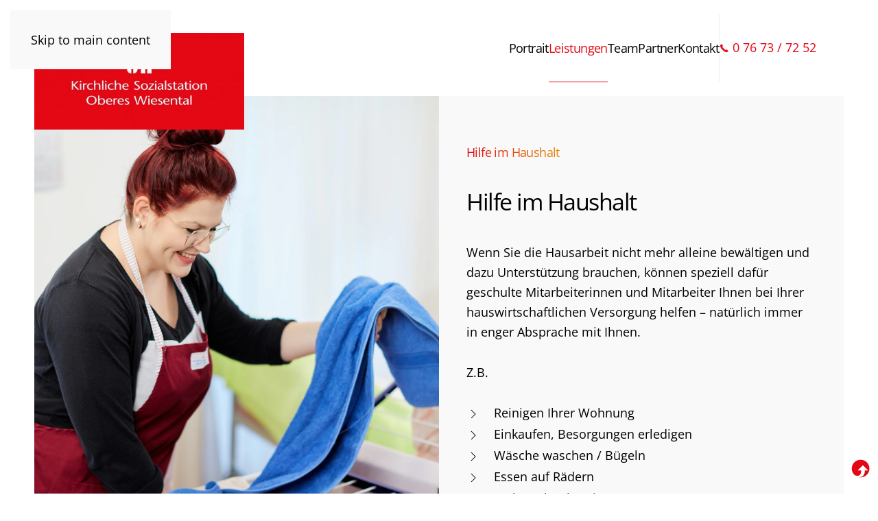

--- FILE ---
content_type: text/html; charset=UTF-8
request_url: https://www.sozialstation-oberes-wiesental.de/hilfe-im-haushalt/
body_size: 11965
content:
<!DOCTYPE html>
<html lang="de">
    <head>
        <meta charset="UTF-8">
        <meta name="viewport" content="width=device-width, initial-scale=1">
        <link rel="icon" href="/wp-content/uploads/2021/09/favicon.png" sizes="any">
                <link rel="apple-touch-icon" href="/wp-content/uploads/2021/09/favicon.png">
                <meta name='robots' content='index, follow, max-image-preview:large, max-snippet:-1, max-video-preview:-1' />

	<!-- This site is optimized with the Yoast SEO plugin v26.6 - https://yoast.com/wordpress/plugins/seo/ -->
	<title>Hilfe im Haushalt - Kirchliche Sozialstation oberes Wiesental</title>
	<meta name="description" content="Wenn Sie die Hausarbeit nicht mehr alleine bewältigen, helfen wir Ihnen! Dazu gehören z.B. Reinigen Ihrer Wohnung, Einkaufen, Kochen uvm." />
	<link rel="canonical" href="https://www.sozialstation-oberes-wiesental.de/hilfe-im-haushalt/" />
	<meta property="og:locale" content="de_DE" />
	<meta property="og:type" content="article" />
	<meta property="og:title" content="Hilfe im Haushalt - Kirchliche Sozialstation oberes Wiesental" />
	<meta property="og:description" content="Wenn Sie die Hausarbeit nicht mehr alleine bewältigen, helfen wir Ihnen! Dazu gehören z.B. Reinigen Ihrer Wohnung, Einkaufen, Kochen uvm." />
	<meta property="og:url" content="https://www.sozialstation-oberes-wiesental.de/hilfe-im-haushalt/" />
	<meta property="og:site_name" content="Kirchliche Sozialstation oberes Wiesental" />
	<meta property="article:modified_time" content="2022-02-01T09:06:37+00:00" />
	<meta property="og:image" content="https://www.sozialstation-oberes-wiesental.de/wp-content/uploads/2021/12/hauswirtschaft-10067-1.jpg" />
	<meta name="twitter:card" content="summary_large_image" />
	<meta name="twitter:label1" content="Geschätzte Lesezeit" />
	<meta name="twitter:data1" content="1 Minute" />
	<script type="application/ld+json" class="yoast-schema-graph">{"@context":"https://schema.org","@graph":[{"@type":"WebPage","@id":"https://www.sozialstation-oberes-wiesental.de/hilfe-im-haushalt/","url":"https://www.sozialstation-oberes-wiesental.de/hilfe-im-haushalt/","name":"Hilfe im Haushalt - Kirchliche Sozialstation oberes Wiesental","isPartOf":{"@id":"https://www.sozialstation-oberes-wiesental.de/#website"},"datePublished":"2021-09-28T09:46:14+00:00","dateModified":"2022-02-01T09:06:37+00:00","description":"Wenn Sie die Hausarbeit nicht mehr alleine bewältigen, helfen wir Ihnen! Dazu gehören z.B. Reinigen Ihrer Wohnung, Einkaufen, Kochen uvm.","breadcrumb":{"@id":"https://www.sozialstation-oberes-wiesental.de/hilfe-im-haushalt/#breadcrumb"},"inLanguage":"de","potentialAction":[{"@type":"ReadAction","target":["https://www.sozialstation-oberes-wiesental.de/hilfe-im-haushalt/"]}]},{"@type":"BreadcrumbList","@id":"https://www.sozialstation-oberes-wiesental.de/hilfe-im-haushalt/#breadcrumb","itemListElement":[{"@type":"ListItem","position":1,"name":"Home","item":"https://www.sozialstation-oberes-wiesental.de/"},{"@type":"ListItem","position":2,"name":"Hilfe im Haushalt"}]},{"@type":"WebSite","@id":"https://www.sozialstation-oberes-wiesental.de/#website","url":"https://www.sozialstation-oberes-wiesental.de/","name":"Kirchliche Sozialstation oberes Wiesental","description":"","potentialAction":[{"@type":"SearchAction","target":{"@type":"EntryPoint","urlTemplate":"https://www.sozialstation-oberes-wiesental.de/?s={search_term_string}"},"query-input":{"@type":"PropertyValueSpecification","valueRequired":true,"valueName":"search_term_string"}}],"inLanguage":"de"}]}</script>
	<!-- / Yoast SEO plugin. -->


<link rel="alternate" type="application/rss+xml" title="Kirchliche Sozialstation oberes Wiesental &raquo; Feed" href="https://www.sozialstation-oberes-wiesental.de/feed/" />
<link rel="alternate" type="application/rss+xml" title="Kirchliche Sozialstation oberes Wiesental &raquo; Kommentar-Feed" href="https://www.sozialstation-oberes-wiesental.de/comments/feed/" />
<link rel="alternate" title="oEmbed (JSON)" type="application/json+oembed" href="https://www.sozialstation-oberes-wiesental.de/wp-json/oembed/1.0/embed?url=https%3A%2F%2Fwww.sozialstation-oberes-wiesental.de%2Fhilfe-im-haushalt%2F" />
<link rel="alternate" title="oEmbed (XML)" type="text/xml+oembed" href="https://www.sozialstation-oberes-wiesental.de/wp-json/oembed/1.0/embed?url=https%3A%2F%2Fwww.sozialstation-oberes-wiesental.de%2Fhilfe-im-haushalt%2F&#038;format=xml" />
<style id='wp-img-auto-sizes-contain-inline-css' type='text/css'>
img:is([sizes=auto i],[sizes^="auto," i]){contain-intrinsic-size:3000px 1500px}
/*# sourceURL=wp-img-auto-sizes-contain-inline-css */
</style>
<style id='wp-emoji-styles-inline-css' type='text/css'>

	img.wp-smiley, img.emoji {
		display: inline !important;
		border: none !important;
		box-shadow: none !important;
		height: 1em !important;
		width: 1em !important;
		margin: 0 0.07em !important;
		vertical-align: -0.1em !important;
		background: none !important;
		padding: 0 !important;
	}
/*# sourceURL=wp-emoji-styles-inline-css */
</style>
<style id='wp-block-library-inline-css' type='text/css'>
:root{--wp-block-synced-color:#7a00df;--wp-block-synced-color--rgb:122,0,223;--wp-bound-block-color:var(--wp-block-synced-color);--wp-editor-canvas-background:#ddd;--wp-admin-theme-color:#007cba;--wp-admin-theme-color--rgb:0,124,186;--wp-admin-theme-color-darker-10:#006ba1;--wp-admin-theme-color-darker-10--rgb:0,107,160.5;--wp-admin-theme-color-darker-20:#005a87;--wp-admin-theme-color-darker-20--rgb:0,90,135;--wp-admin-border-width-focus:2px}@media (min-resolution:192dpi){:root{--wp-admin-border-width-focus:1.5px}}.wp-element-button{cursor:pointer}:root .has-very-light-gray-background-color{background-color:#eee}:root .has-very-dark-gray-background-color{background-color:#313131}:root .has-very-light-gray-color{color:#eee}:root .has-very-dark-gray-color{color:#313131}:root .has-vivid-green-cyan-to-vivid-cyan-blue-gradient-background{background:linear-gradient(135deg,#00d084,#0693e3)}:root .has-purple-crush-gradient-background{background:linear-gradient(135deg,#34e2e4,#4721fb 50%,#ab1dfe)}:root .has-hazy-dawn-gradient-background{background:linear-gradient(135deg,#faaca8,#dad0ec)}:root .has-subdued-olive-gradient-background{background:linear-gradient(135deg,#fafae1,#67a671)}:root .has-atomic-cream-gradient-background{background:linear-gradient(135deg,#fdd79a,#004a59)}:root .has-nightshade-gradient-background{background:linear-gradient(135deg,#330968,#31cdcf)}:root .has-midnight-gradient-background{background:linear-gradient(135deg,#020381,#2874fc)}:root{--wp--preset--font-size--normal:16px;--wp--preset--font-size--huge:42px}.has-regular-font-size{font-size:1em}.has-larger-font-size{font-size:2.625em}.has-normal-font-size{font-size:var(--wp--preset--font-size--normal)}.has-huge-font-size{font-size:var(--wp--preset--font-size--huge)}.has-text-align-center{text-align:center}.has-text-align-left{text-align:left}.has-text-align-right{text-align:right}.has-fit-text{white-space:nowrap!important}#end-resizable-editor-section{display:none}.aligncenter{clear:both}.items-justified-left{justify-content:flex-start}.items-justified-center{justify-content:center}.items-justified-right{justify-content:flex-end}.items-justified-space-between{justify-content:space-between}.screen-reader-text{border:0;clip-path:inset(50%);height:1px;margin:-1px;overflow:hidden;padding:0;position:absolute;width:1px;word-wrap:normal!important}.screen-reader-text:focus{background-color:#ddd;clip-path:none;color:#444;display:block;font-size:1em;height:auto;left:5px;line-height:normal;padding:15px 23px 14px;text-decoration:none;top:5px;width:auto;z-index:100000}html :where(.has-border-color){border-style:solid}html :where([style*=border-top-color]){border-top-style:solid}html :where([style*=border-right-color]){border-right-style:solid}html :where([style*=border-bottom-color]){border-bottom-style:solid}html :where([style*=border-left-color]){border-left-style:solid}html :where([style*=border-width]){border-style:solid}html :where([style*=border-top-width]){border-top-style:solid}html :where([style*=border-right-width]){border-right-style:solid}html :where([style*=border-bottom-width]){border-bottom-style:solid}html :where([style*=border-left-width]){border-left-style:solid}html :where(img[class*=wp-image-]){height:auto;max-width:100%}:where(figure){margin:0 0 1em}html :where(.is-position-sticky){--wp-admin--admin-bar--position-offset:var(--wp-admin--admin-bar--height,0px)}@media screen and (max-width:600px){html :where(.is-position-sticky){--wp-admin--admin-bar--position-offset:0px}}

/*# sourceURL=wp-block-library-inline-css */
</style><style id='global-styles-inline-css' type='text/css'>
:root{--wp--preset--aspect-ratio--square: 1;--wp--preset--aspect-ratio--4-3: 4/3;--wp--preset--aspect-ratio--3-4: 3/4;--wp--preset--aspect-ratio--3-2: 3/2;--wp--preset--aspect-ratio--2-3: 2/3;--wp--preset--aspect-ratio--16-9: 16/9;--wp--preset--aspect-ratio--9-16: 9/16;--wp--preset--color--black: #000000;--wp--preset--color--cyan-bluish-gray: #abb8c3;--wp--preset--color--white: #ffffff;--wp--preset--color--pale-pink: #f78da7;--wp--preset--color--vivid-red: #cf2e2e;--wp--preset--color--luminous-vivid-orange: #ff6900;--wp--preset--color--luminous-vivid-amber: #fcb900;--wp--preset--color--light-green-cyan: #7bdcb5;--wp--preset--color--vivid-green-cyan: #00d084;--wp--preset--color--pale-cyan-blue: #8ed1fc;--wp--preset--color--vivid-cyan-blue: #0693e3;--wp--preset--color--vivid-purple: #9b51e0;--wp--preset--gradient--vivid-cyan-blue-to-vivid-purple: linear-gradient(135deg,rgb(6,147,227) 0%,rgb(155,81,224) 100%);--wp--preset--gradient--light-green-cyan-to-vivid-green-cyan: linear-gradient(135deg,rgb(122,220,180) 0%,rgb(0,208,130) 100%);--wp--preset--gradient--luminous-vivid-amber-to-luminous-vivid-orange: linear-gradient(135deg,rgb(252,185,0) 0%,rgb(255,105,0) 100%);--wp--preset--gradient--luminous-vivid-orange-to-vivid-red: linear-gradient(135deg,rgb(255,105,0) 0%,rgb(207,46,46) 100%);--wp--preset--gradient--very-light-gray-to-cyan-bluish-gray: linear-gradient(135deg,rgb(238,238,238) 0%,rgb(169,184,195) 100%);--wp--preset--gradient--cool-to-warm-spectrum: linear-gradient(135deg,rgb(74,234,220) 0%,rgb(151,120,209) 20%,rgb(207,42,186) 40%,rgb(238,44,130) 60%,rgb(251,105,98) 80%,rgb(254,248,76) 100%);--wp--preset--gradient--blush-light-purple: linear-gradient(135deg,rgb(255,206,236) 0%,rgb(152,150,240) 100%);--wp--preset--gradient--blush-bordeaux: linear-gradient(135deg,rgb(254,205,165) 0%,rgb(254,45,45) 50%,rgb(107,0,62) 100%);--wp--preset--gradient--luminous-dusk: linear-gradient(135deg,rgb(255,203,112) 0%,rgb(199,81,192) 50%,rgb(65,88,208) 100%);--wp--preset--gradient--pale-ocean: linear-gradient(135deg,rgb(255,245,203) 0%,rgb(182,227,212) 50%,rgb(51,167,181) 100%);--wp--preset--gradient--electric-grass: linear-gradient(135deg,rgb(202,248,128) 0%,rgb(113,206,126) 100%);--wp--preset--gradient--midnight: linear-gradient(135deg,rgb(2,3,129) 0%,rgb(40,116,252) 100%);--wp--preset--font-size--small: 13px;--wp--preset--font-size--medium: 20px;--wp--preset--font-size--large: 36px;--wp--preset--font-size--x-large: 42px;--wp--preset--spacing--20: 0.44rem;--wp--preset--spacing--30: 0.67rem;--wp--preset--spacing--40: 1rem;--wp--preset--spacing--50: 1.5rem;--wp--preset--spacing--60: 2.25rem;--wp--preset--spacing--70: 3.38rem;--wp--preset--spacing--80: 5.06rem;--wp--preset--shadow--natural: 6px 6px 9px rgba(0, 0, 0, 0.2);--wp--preset--shadow--deep: 12px 12px 50px rgba(0, 0, 0, 0.4);--wp--preset--shadow--sharp: 6px 6px 0px rgba(0, 0, 0, 0.2);--wp--preset--shadow--outlined: 6px 6px 0px -3px rgb(255, 255, 255), 6px 6px rgb(0, 0, 0);--wp--preset--shadow--crisp: 6px 6px 0px rgb(0, 0, 0);}:where(.is-layout-flex){gap: 0.5em;}:where(.is-layout-grid){gap: 0.5em;}body .is-layout-flex{display: flex;}.is-layout-flex{flex-wrap: wrap;align-items: center;}.is-layout-flex > :is(*, div){margin: 0;}body .is-layout-grid{display: grid;}.is-layout-grid > :is(*, div){margin: 0;}:where(.wp-block-columns.is-layout-flex){gap: 2em;}:where(.wp-block-columns.is-layout-grid){gap: 2em;}:where(.wp-block-post-template.is-layout-flex){gap: 1.25em;}:where(.wp-block-post-template.is-layout-grid){gap: 1.25em;}.has-black-color{color: var(--wp--preset--color--black) !important;}.has-cyan-bluish-gray-color{color: var(--wp--preset--color--cyan-bluish-gray) !important;}.has-white-color{color: var(--wp--preset--color--white) !important;}.has-pale-pink-color{color: var(--wp--preset--color--pale-pink) !important;}.has-vivid-red-color{color: var(--wp--preset--color--vivid-red) !important;}.has-luminous-vivid-orange-color{color: var(--wp--preset--color--luminous-vivid-orange) !important;}.has-luminous-vivid-amber-color{color: var(--wp--preset--color--luminous-vivid-amber) !important;}.has-light-green-cyan-color{color: var(--wp--preset--color--light-green-cyan) !important;}.has-vivid-green-cyan-color{color: var(--wp--preset--color--vivid-green-cyan) !important;}.has-pale-cyan-blue-color{color: var(--wp--preset--color--pale-cyan-blue) !important;}.has-vivid-cyan-blue-color{color: var(--wp--preset--color--vivid-cyan-blue) !important;}.has-vivid-purple-color{color: var(--wp--preset--color--vivid-purple) !important;}.has-black-background-color{background-color: var(--wp--preset--color--black) !important;}.has-cyan-bluish-gray-background-color{background-color: var(--wp--preset--color--cyan-bluish-gray) !important;}.has-white-background-color{background-color: var(--wp--preset--color--white) !important;}.has-pale-pink-background-color{background-color: var(--wp--preset--color--pale-pink) !important;}.has-vivid-red-background-color{background-color: var(--wp--preset--color--vivid-red) !important;}.has-luminous-vivid-orange-background-color{background-color: var(--wp--preset--color--luminous-vivid-orange) !important;}.has-luminous-vivid-amber-background-color{background-color: var(--wp--preset--color--luminous-vivid-amber) !important;}.has-light-green-cyan-background-color{background-color: var(--wp--preset--color--light-green-cyan) !important;}.has-vivid-green-cyan-background-color{background-color: var(--wp--preset--color--vivid-green-cyan) !important;}.has-pale-cyan-blue-background-color{background-color: var(--wp--preset--color--pale-cyan-blue) !important;}.has-vivid-cyan-blue-background-color{background-color: var(--wp--preset--color--vivid-cyan-blue) !important;}.has-vivid-purple-background-color{background-color: var(--wp--preset--color--vivid-purple) !important;}.has-black-border-color{border-color: var(--wp--preset--color--black) !important;}.has-cyan-bluish-gray-border-color{border-color: var(--wp--preset--color--cyan-bluish-gray) !important;}.has-white-border-color{border-color: var(--wp--preset--color--white) !important;}.has-pale-pink-border-color{border-color: var(--wp--preset--color--pale-pink) !important;}.has-vivid-red-border-color{border-color: var(--wp--preset--color--vivid-red) !important;}.has-luminous-vivid-orange-border-color{border-color: var(--wp--preset--color--luminous-vivid-orange) !important;}.has-luminous-vivid-amber-border-color{border-color: var(--wp--preset--color--luminous-vivid-amber) !important;}.has-light-green-cyan-border-color{border-color: var(--wp--preset--color--light-green-cyan) !important;}.has-vivid-green-cyan-border-color{border-color: var(--wp--preset--color--vivid-green-cyan) !important;}.has-pale-cyan-blue-border-color{border-color: var(--wp--preset--color--pale-cyan-blue) !important;}.has-vivid-cyan-blue-border-color{border-color: var(--wp--preset--color--vivid-cyan-blue) !important;}.has-vivid-purple-border-color{border-color: var(--wp--preset--color--vivid-purple) !important;}.has-vivid-cyan-blue-to-vivid-purple-gradient-background{background: var(--wp--preset--gradient--vivid-cyan-blue-to-vivid-purple) !important;}.has-light-green-cyan-to-vivid-green-cyan-gradient-background{background: var(--wp--preset--gradient--light-green-cyan-to-vivid-green-cyan) !important;}.has-luminous-vivid-amber-to-luminous-vivid-orange-gradient-background{background: var(--wp--preset--gradient--luminous-vivid-amber-to-luminous-vivid-orange) !important;}.has-luminous-vivid-orange-to-vivid-red-gradient-background{background: var(--wp--preset--gradient--luminous-vivid-orange-to-vivid-red) !important;}.has-very-light-gray-to-cyan-bluish-gray-gradient-background{background: var(--wp--preset--gradient--very-light-gray-to-cyan-bluish-gray) !important;}.has-cool-to-warm-spectrum-gradient-background{background: var(--wp--preset--gradient--cool-to-warm-spectrum) !important;}.has-blush-light-purple-gradient-background{background: var(--wp--preset--gradient--blush-light-purple) !important;}.has-blush-bordeaux-gradient-background{background: var(--wp--preset--gradient--blush-bordeaux) !important;}.has-luminous-dusk-gradient-background{background: var(--wp--preset--gradient--luminous-dusk) !important;}.has-pale-ocean-gradient-background{background: var(--wp--preset--gradient--pale-ocean) !important;}.has-electric-grass-gradient-background{background: var(--wp--preset--gradient--electric-grass) !important;}.has-midnight-gradient-background{background: var(--wp--preset--gradient--midnight) !important;}.has-small-font-size{font-size: var(--wp--preset--font-size--small) !important;}.has-medium-font-size{font-size: var(--wp--preset--font-size--medium) !important;}.has-large-font-size{font-size: var(--wp--preset--font-size--large) !important;}.has-x-large-font-size{font-size: var(--wp--preset--font-size--x-large) !important;}
/*# sourceURL=global-styles-inline-css */
</style>

<style id='classic-theme-styles-inline-css' type='text/css'>
/*! This file is auto-generated */
.wp-block-button__link{color:#fff;background-color:#32373c;border-radius:9999px;box-shadow:none;text-decoration:none;padding:calc(.667em + 2px) calc(1.333em + 2px);font-size:1.125em}.wp-block-file__button{background:#32373c;color:#fff;text-decoration:none}
/*# sourceURL=/wp-includes/css/classic-themes.min.css */
</style>
<link rel='stylesheet' id='swpm.common-css' href='https://www.sozialstation-oberes-wiesental.de/wp-content/plugins/simple-membership/css/swpm.common.css?ver=4.6.9' type='text/css' media='all' />
<link href="https://www.sozialstation-oberes-wiesental.de/wp-content/themes/yootheme-child/css/theme.1.css?ver=1733136830" rel="stylesheet">
<link href="https://www.sozialstation-oberes-wiesental.de/wp-content/themes/yootheme-child/css/custom.css?ver=4.4.16" rel="stylesheet">
<script type="text/javascript" src="https://www.sozialstation-oberes-wiesental.de/wp-includes/js/jquery/jquery.min.js?ver=3.7.1" id="jquery-core-js"></script>
<script type="text/javascript" src="https://www.sozialstation-oberes-wiesental.de/wp-includes/js/jquery/jquery-migrate.min.js?ver=3.4.1" id="jquery-migrate-js"></script>
<link rel="https://api.w.org/" href="https://www.sozialstation-oberes-wiesental.de/wp-json/" /><link rel="alternate" title="JSON" type="application/json" href="https://www.sozialstation-oberes-wiesental.de/wp-json/wp/v2/pages/1520" /><link rel="EditURI" type="application/rsd+xml" title="RSD" href="https://www.sozialstation-oberes-wiesental.de/xmlrpc.php?rsd" />
<meta name="generator" content="WordPress 6.9" />
<link rel='shortlink' href='https://www.sozialstation-oberes-wiesental.de/?p=1520' />
        <script type="text/javascript">
            jQuery(document).ready(function($) {
                $('#respond').html('<div class="swpm-login-to-comment-msg">Bitte melden Sie sich an, um einen Kommentar zu hinterlassen.</div>');
            });
        </script>
        <script src="https://www.sozialstation-oberes-wiesental.de/wp-content/themes/yootheme/vendor/assets/uikit/dist/js/uikit.min.js?ver=4.4.16"></script>
<script src="https://www.sozialstation-oberes-wiesental.de/wp-content/themes/yootheme/vendor/assets/uikit/dist/js/uikit-icons-yard.min.js?ver=4.4.16"></script>
<script src="https://www.sozialstation-oberes-wiesental.de/wp-content/themes/yootheme/js/theme.js?ver=4.4.16"></script>
<script>window.yootheme ||= {}; var $theme = yootheme.theme = {"i18n":{"close":{"label":"Close"},"totop":{"label":"Back to top"},"marker":{"label":"Open"},"navbarToggleIcon":{"label":"Open menu"},"paginationPrevious":{"label":"Previous page"},"paginationNext":{"label":"Next page"},"searchIcon":{"toggle":"Open Search","submit":"Submit Search"},"slider":{"next":"Next slide","previous":"Previous slide","slideX":"Slide %s","slideLabel":"%s of %s"},"slideshow":{"next":"Next slide","previous":"Previous slide","slideX":"Slide %s","slideLabel":"%s of %s"},"lightboxPanel":{"next":"Next slide","previous":"Previous slide","slideLabel":"%s of %s","close":"Close"}}};</script>
<script>UIkit.icon.add('mehr','<svg version="1.1" id="Ebene_1" xmlns="http://www.w3.org/2000/svg" xmlns:xlink="http://www.w3.org/1999/xlink" x="0px" y="0px"viewBox="0 0 512 512" style="enable-background:new 0 0 512 512;" xml:space="preserve"> <style type="text/css"> .st0{fill:#FFFFFF;} .st1{fill:#E30613;} </style> <circle class="st0" cx="249.6" cy="251" r="164.7"/> <g id="icomoon-ignore"> </g> <path class="st1" d="M249.6,86.3c-49.2,0-93.3,21.6-123.5,55.7c-23.5,52.5-20,122,86.8,119.5v-65.4l99,99l-99,99v-64 C109,332.8,74.7,262.3,95,194c-6.6,17.8-10.1,37-10.1,57c0,91,73.7,164.7,164.7,164.7S414.3,342,414.3,251S340.5,86.3,249.6,86.3z"/> </svg>');

jQuery.fn.isOnScreen=function(o){if(typeof o==='undefined') o=0;var vp={};vp.top=jQuery(window).scrollTop()-o;vp.bottom=vp.top+jQuery(window).height()-o;var b={};b.top=this.offset().top;b.bottom=b.top+this.outerHeight();return ((b.top<=vp.bottom)&&(b.bottom>=vp.top));};</script>    </head>
    <body class="wp-singular page-template-default page page-id-1520 wp-theme-yootheme wp-child-theme-yootheme-child ">

        
        <div class="uk-hidden-visually uk-notification uk-notification-top-left uk-width-auto">
            <div class="uk-notification-message">
                <a href="#tm-main">Skip to main content</a>
            </div>
        </div>

        
        
        <div class="tm-page">

                        


<header class="tm-header-mobile uk-hidden@l">


    
        <div class="uk-navbar-container">

            <div class="uk-container uk-container-expand uk-padding-remove-left">
                <nav class="uk-navbar" uk-navbar="{&quot;align&quot;:&quot;left&quot;,&quot;container&quot;:&quot;.tm-header-mobile&quot;,&quot;boundary&quot;:&quot;.tm-header-mobile .uk-navbar-container&quot;}">

                                        <div class="uk-navbar-left">

                                                    <a href="https://www.sozialstation-oberes-wiesental.de/" aria-label="Zurück zur Startseite" class="uk-logo uk-navbar-item uk-padding-remove-left">
    <picture>
<source type="image/webp" srcset="/wp-content/themes/yootheme/cache/68/logo-6830dc95.webp 246w, /wp-content/themes/yootheme/cache/22/logo-228fd5f4.webp 492w" sizes="(min-width: 246px) 246px">
<img alt="Kirchliche Sozialstation oberes Wiesental" loading="eager" src="/wp-content/themes/yootheme/cache/c9/logo-c938b173.png" width="246" height="114">
</picture></a>                        
                        
                    </div>
                    
                    
                                        <div class="uk-navbar-right">

                                                                            
                        <a uk-toggle href="#tm-dialog-mobile" class="uk-navbar-toggle">

                <span class="uk-margin-small-right uk-text-middle">Menü</span>
        
        <div uk-navbar-toggle-icon></div>

        
    </a>
                    </div>
                    
                </nav>
            </div>

        </div>

    



        <div id="tm-dialog-mobile" uk-offcanvas="container: true; overlay: true" mode="push" flip>
        <div class="uk-offcanvas-bar uk-flex uk-flex-column">

                        <button class="uk-offcanvas-close uk-close-large" type="button" uk-close uk-toggle="cls: uk-close-large; mode: media; media: @s"></button>
            
                        <div class="uk-margin-auto-bottom">
                
<div class="uk-panel widget widget_nav_menu" id="nav_menu-2">

    
    
<ul class="uk-nav uk-nav-default">
    
	<li class="menu-item menu-item-type-post_type menu-item-object-page"><a href="https://www.sozialstation-oberes-wiesental.de/portrait/">Portrait</a></li>
	<li class="menu-item menu-item-type-post_type menu-item-object-page current-menu-ancestor current-menu-parent current_page_parent current_page_ancestor menu-item-has-children uk-active uk-parent"><a href="https://www.sozialstation-oberes-wiesental.de/leistungen/">Leistungen</a>
	<ul class="uk-nav-sub">

		<li class="menu-item menu-item-type-post_type menu-item-object-page"><a href="https://www.sozialstation-oberes-wiesental.de/pflege-zu-hause/">Pflege zu Hause</a></li>
		<li class="menu-item menu-item-type-post_type menu-item-object-page current-menu-item page_item page-item-1520 current_page_item uk-active"><a href="https://www.sozialstation-oberes-wiesental.de/hilfe-im-haushalt/">Hilfe im Haushalt</a></li>
		<li class="menu-item menu-item-type-post_type menu-item-object-page"><a href="https://www.sozialstation-oberes-wiesental.de/essen-auf-raedern/">Essen auf Rädern</a></li>
		<li class="menu-item menu-item-type-post_type menu-item-object-page"><a href="https://www.sozialstation-oberes-wiesental.de/tagespflege/">Tagespflege</a></li>
		<li class="menu-item menu-item-type-post_type menu-item-object-page"><a href="https://www.sozialstation-oberes-wiesental.de/familienhilfe/">Familienhilfe</a></li></ul></li>
	<li class="menu-item menu-item-type-post_type menu-item-object-page"><a href="https://www.sozialstation-oberes-wiesental.de/mitarbeiter/">Team</a></li>
	<li class="menu-item menu-item-type-post_type menu-item-object-page"><a href="https://www.sozialstation-oberes-wiesental.de/partner/">Partner</a></li>
	<li class="menu-item menu-item-type-post_type menu-item-object-page"><a href="https://www.sozialstation-oberes-wiesental.de/kontakt/">Kontakt</a></li></ul>

</div>
            </div>
            
            
        </div>
    </div>
    
    
    

</header>




<header class="tm-header uk-visible@l">



    
        <div class="uk-navbar-container">

            <div class="uk-container uk-container-expand uk-padding-remove-left">
                <nav class="uk-navbar" uk-navbar="{&quot;align&quot;:&quot;left&quot;,&quot;container&quot;:&quot;.tm-header&quot;,&quot;boundary&quot;:&quot;.tm-header .uk-navbar-container&quot;}">

                                        <div class="uk-navbar-left">

                                                    <a href="https://www.sozialstation-oberes-wiesental.de/" aria-label="Zurück zur Startseite" class="uk-logo uk-navbar-item">
    <picture>
<source type="image/webp" srcset="/wp-content/themes/yootheme/cache/af/kirchliche-sozialstation-logo-1-afc4b5f0.webp 306w, /wp-content/themes/yootheme/cache/1d/kirchliche-sozialstation-logo-1-1d0c7c6a.webp 612w" sizes="(min-width: 306px) 306px">
<img alt="Kirchliche Sozialstation oberes Wiesental" loading="eager" src="/wp-content/themes/yootheme/cache/c1/kirchliche-sozialstation-logo-1-c175ed2d.png" width="306" height="141">
</picture></a>                        
                        
                        
                    </div>
                    
                    
                                        <div class="uk-navbar-right">

                                                    
<ul class="uk-navbar-nav">
    
	<li class="menu-item menu-item-type-post_type menu-item-object-page"><a href="https://www.sozialstation-oberes-wiesental.de/portrait/">Portrait</a></li>
	<li class="menu-item menu-item-type-post_type menu-item-object-page current-menu-ancestor current-menu-parent current_page_parent current_page_ancestor menu-item-has-children uk-active uk-parent"><a href="https://www.sozialstation-oberes-wiesental.de/leistungen/">Leistungen</a>
	<div class="uk-drop uk-navbar-dropdown"><div><ul class="uk-nav uk-navbar-dropdown-nav">

		<li class="menu-item menu-item-type-post_type menu-item-object-page"><a href="https://www.sozialstation-oberes-wiesental.de/pflege-zu-hause/">Pflege zu Hause</a></li>
		<li class="menu-item menu-item-type-post_type menu-item-object-page current-menu-item page_item page-item-1520 current_page_item uk-active"><a href="https://www.sozialstation-oberes-wiesental.de/hilfe-im-haushalt/">Hilfe im Haushalt</a></li>
		<li class="menu-item menu-item-type-post_type menu-item-object-page"><a href="https://www.sozialstation-oberes-wiesental.de/essen-auf-raedern/">Essen auf Rädern</a></li>
		<li class="menu-item menu-item-type-post_type menu-item-object-page"><a href="https://www.sozialstation-oberes-wiesental.de/tagespflege/">Tagespflege</a></li>
		<li class="menu-item menu-item-type-post_type menu-item-object-page"><a href="https://www.sozialstation-oberes-wiesental.de/familienhilfe/">Familienhilfe</a></li></ul></div></div></li>
	<li class="menu-item menu-item-type-post_type menu-item-object-page"><a href="https://www.sozialstation-oberes-wiesental.de/mitarbeiter/">Team</a></li>
	<li class="menu-item menu-item-type-post_type menu-item-object-page"><a href="https://www.sozialstation-oberes-wiesental.de/partner/">Partner</a></li>
	<li class="menu-item menu-item-type-post_type menu-item-object-page"><a href="https://www.sozialstation-oberes-wiesental.de/kontakt/">Kontakt</a></li></ul>
                        
                                                    
<div class="uk-navbar-item widget widget_text" id="text-2">

    
    			<div class="uk-panel textwidget"><a class="uk-link headPhone" href="tel:+4976737252"><img src="/wp-content/uploads/yootheme/header-receiver.svg" width="14" height="28" alt="header-receiver" uk-svg> 0 76 73 / 72 52</a></div>
		
</div>
                        
                    </div>
                    
                </nav>
            </div>

        </div>

    







</header>

            
            
            <main id="tm-main" >

                <!-- Builder #page --><style class="uk-margin-remove-adjacent">#page\#0{min-height: 500px;}#page\#1{margin-top: 4%;}#page\#2{min-height: 500px;}</style>
<div class="uk-section-secondary uk-section uk-padding-remove-vertical" uk-scrollspy="target: [uk-scrollspy-class]; cls: uk-animation-slide-left-small; delay: 200;">
    
        
        
        
            
                
                    <div class="uk-grid tm-grid-expand uk-grid-collapse" uk-grid>
<div class="uk-grid-item-match uk-width-1-2@m" id="page#0">
        <div class="uk-flex">    
                <div data-src="/wp-content/uploads/2021/12/hauswirtschaft-9980.jpg" data-sources="[{&quot;type&quot;:&quot;image\/webp&quot;,&quot;srcset&quot;:&quot;\/wp-content\/themes\/yootheme\/cache\/d3\/hauswirtschaft-9980-d32280a8.webp 2560w&quot;,&quot;sizes&quot;:&quot;(max-aspect-ratio: 2560\/1707) 150vh&quot;}]" uk-img class="uk-background-norepeat uk-background-cover uk-background-center-center uk-tile uk-width-1-1 uk-padding-remove">        
            
            
            
                
                    
                
            
                </div>        
        </div>    
</div>
<div class="uk-grid-item-match uk-width-1-2@m">
        <div class="uk-tile-muted uk-tile">    
        
            
            
            
                
                    
<div class="uk-h6 uk-width-xlarge@l uk-margin-auto" uk-scrollspy-class>        <span class="uk-text-background">Hilfe im Haushalt</span>
    </div>
<h1 class="uk-h1 uk-margin-medium uk-width-xlarge@l uk-margin-auto" uk-scrollspy-class>        Hilfe im Haushalt    </h1><div class="uk-panel uk-width-xlarge@l uk-margin-auto" uk-scrollspy-class><p>Wenn Sie die Hausarbeit nicht mehr alleine bewältigen und dazu Unterstützung brauchen, können speziell dafür geschulte Mitarbeiterinnen und Mitarbeiter Ihnen bei Ihrer hauswirtschaftlichen Versorgung helfen – natürlich immer in enger Absprache mit Ihnen.</p>
<p>Z.B.</p></div>
<ul class="uk-list uk-width-xlarge@l uk-margin-auto" uk-scrollspy-class>
    
    
                <li class="el-item">            
    
        <div class="uk-grid-small uk-child-width-expand uk-flex-nowrap uk-flex-middle" uk-grid>            <div class="uk-width-auto"><span class="el-image" uk-icon="icon: chevron-right;"></span></div>            <div>
                <div class="el-content uk-panel">Reinigen Ihrer Wohnung</div>            </div>
        </div>
    
        </li>                <li class="el-item">            
    
        <div class="uk-grid-small uk-child-width-expand uk-flex-nowrap uk-flex-middle" uk-grid>            <div class="uk-width-auto"><span class="el-image" uk-icon="icon: chevron-right;"></span></div>            <div>
                <div class="el-content uk-panel">Einkaufen, Besorgungen erledigen</div>            </div>
        </div>
    
        </li>                <li class="el-item">            
    
        <div class="uk-grid-small uk-child-width-expand uk-flex-nowrap uk-flex-middle" uk-grid>            <div class="uk-width-auto"><span class="el-image" uk-icon="icon: chevron-right;"></span></div>            <div>
                <div class="el-content uk-panel">Wäsche waschen / Bügeln</div>            </div>
        </div>
    
        </li>                <li class="el-item">            
    
        <div class="uk-grid-small uk-child-width-expand uk-flex-nowrap uk-flex-middle" uk-grid>            <div class="uk-width-auto"><span class="el-image" uk-icon="icon: chevron-right;"></span></div>            <div>
                <div class="el-content uk-panel">Essen auf Rädern</div>            </div>
        </div>
    
        </li>                <li class="el-item">            
    
        <div class="uk-grid-small uk-child-width-expand uk-flex-nowrap uk-flex-middle" uk-grid>            <div class="uk-width-auto"><span class="el-image" uk-icon="icon: chevron-right;"></span></div>            <div>
                <div class="el-content uk-panel">Frühstück zubereiten</div>            </div>
        </div>
    
        </li>        
    
    
</ul>
                
            
        
        </div>    
</div></div>
                
            
        
    
</div>
<div class="uk-section-default uk-section" uk-scrollspy="target: [uk-scrollspy-class]; cls: uk-animation-slide-left-medium; delay: false;">
    
        
        
        
            
                                <div class="uk-container uk-container-xlarge">                
                    <div class="uk-grid tm-grid-expand uk-grid-large uk-margin-large" uk-grid>
<div class="uk-grid-item-match uk-flex-middle uk-width-3-5@m uk-flex-first@m">
    
        
            
            
                        <div class="uk-panel uk-width-1-1">            
                
                    
<h2 class="uk-h2 uk-margin-large uk-margin-remove-top uk-width-xlarge" uk-scrollspy-class>        Unsere Haushaltsarbeiten    </h2>
<ul class="uk-list" uk-scrollspy-class>
    
    
                <li class="el-item">            
    
        <div class="uk-grid-small uk-child-width-expand uk-flex-nowrap" uk-grid>            <div class="uk-width-auto"><span class="el-image" uk-icon="icon: chevron-right;"></span></div>            <div>
                <div class="el-content uk-panel">Staubsaugen, kehren, wischen</div>            </div>
        </div>
    
        </li>                <li class="el-item">            
    
        <div class="uk-grid-small uk-child-width-expand uk-flex-nowrap" uk-grid>            <div class="uk-width-auto"><span class="el-image" uk-icon="icon: chevron-right;"></span></div>            <div>
                <div class="el-content uk-panel">Saubere Küche, gereinigtes Bad und Toilette</div>            </div>
        </div>
    
        </li>                <li class="el-item">            
    
        <div class="uk-grid-small uk-child-width-expand uk-flex-nowrap" uk-grid>            <div class="uk-width-auto"><span class="el-image" uk-icon="icon: chevron-right;"></span></div>            <div>
                <div class="el-content uk-panel">Fenster putzen</div>            </div>
        </div>
    
        </li>                <li class="el-item">            
    
        <div class="uk-grid-small uk-child-width-expand uk-flex-nowrap" uk-grid>            <div class="uk-width-auto"><span class="el-image" uk-icon="icon: chevron-right;"></span></div>            <div>
                <div class="el-content uk-panel">Gardinen abnehmen, waschen, aufhängen</div>            </div>
        </div>
    
        </li>                <li class="el-item">            
    
        <div class="uk-grid-small uk-child-width-expand uk-flex-nowrap" uk-grid>            <div class="uk-width-auto"><span class="el-image" uk-icon="icon: chevron-right;"></span></div>            <div>
                <div class="el-content uk-panel">Wäschepflege</div>            </div>
        </div>
    
        </li>                <li class="el-item">            
    
        <div class="uk-grid-small uk-child-width-expand uk-flex-nowrap" uk-grid>            <div class="uk-width-auto"><span class="el-image" uk-icon="icon: chevron-right;"></span></div>            <div>
                <div class="el-content uk-panel"><p>Reinigen und abtauen des Kühlschranks oder der Gefriertruhe</p></div>            </div>
        </div>
    
        </li>                <li class="el-item">            
    
        <div class="uk-grid-small uk-child-width-expand uk-flex-nowrap" uk-grid>            <div class="uk-width-auto"><span class="el-image" uk-icon="icon: chevron-right;"></span></div>            <div>
                <div class="el-content uk-panel">Trennung und Entsorgung Abfall</div>            </div>
        </div>
    
        </li>                <li class="el-item">            
    
        <div class="uk-grid-small uk-child-width-expand uk-flex-nowrap" uk-grid>            <div class="uk-width-auto"><span class="el-image" uk-icon="icon: chevron-right;"></span></div>            <div>
                <div class="el-content uk-panel">Kehrwoche mit Treppenreinigung</div>            </div>
        </div>
    
        </li>                <li class="el-item">            
    
        <div class="uk-grid-small uk-child-width-expand uk-flex-nowrap" uk-grid>            <div class="uk-width-auto"><span class="el-image" uk-icon="icon: chevron-right;"></span></div>            <div>
                <div class="el-content uk-panel"><p>Bett aus- und frisch beziehen</p></div>            </div>
        </div>
    
        </li>        
    
    
</ul>
                
                        </div>            
        
    
</div>
<div class="uk-width-2-5@m uk-flex-first">
    
        
            
            
            
                
                    
<div class="uk-margin" uk-scrollspy-class>
        <picture>
<source type="image/webp" srcset="/wp-content/themes/yootheme/cache/cc/hauswirtschaft-10067-1-ccff395b.webp 768w, /wp-content/themes/yootheme/cache/98/hauswirtschaft-10067-1-98a57cba.webp 1024w, /wp-content/themes/yootheme/cache/1d/hauswirtschaft-10067-1-1d2b0534.webp 1200w, /wp-content/themes/yootheme/cache/01/hauswirtschaft-10067-1-017f8dc8.webp 1333w" sizes="(min-width: 1200px) 1200px">
<img decoding="async" src="/wp-content/themes/yootheme/cache/22/hauswirtschaft-10067-1-22a439bd.jpeg" width="1200" height="1570" class="el-image" alt loading="lazy">
</picture>    
    
</div>
                
            
        
    
</div></div><div class="uk-grid tm-grid-expand uk-child-width-1-1 uk-grid-margin">
<div class="uk-width-1-1">
    
        
            
            
            
                
                    <hr uk-scrollspy-class>
                
            
        
    
</div></div>
                                </div>                
            
        
    
</div>
<div class="uk-section-default uk-section uk-padding-remove-top" uk-scrollspy="target: [uk-scrollspy-class]; cls: uk-animation-slide-right-medium; delay: false;">
    
        
        
        
            
                                <div class="uk-container">                
                    <div class="uk-grid tm-grid-expand uk-grid-margin" uk-grid>
<div class="uk-width-2-3@m">
    
        
            
            
            
                
                    
<h2 class="uk-h3 uk-text-primary" id="page#1" uk-scrollspy-class>        Gerne sind wir auch in Ihrem Auftrag unterwegs:    </h2><div class="uk-panel uk-margin-large" uk-scrollspy-class><p>Ob zur Apotheke oder in den Supermarkt: Wir sind für Sie mit ihren Besorgungswünschen unterwegs.</p></div>
                
            
        
    
</div>
<div class="uk-width-1-3@m">
    
        
            
            
            
                
                    
                
            
        
    
</div></div><div class="uk-grid tm-grid-expand uk-child-width-1-1 uk-grid-margin">
<div class="uk-width-1-1">
    
        
            
            
            
                
                    <hr uk-scrollspy-class>
                
            
        
    
</div></div>
                                </div>                
            
        
    
</div>
<div class="uk-section-secondary uk-section uk-padding-remove-vertical" uk-scrollspy="target: [uk-scrollspy-class]; cls: uk-animation-slide-left-small; delay: 200;">
    
        
        
        
            
                
                    <div class="uk-grid tm-grid-expand uk-grid-collapse" uk-grid>
<div class="uk-grid-item-match uk-width-3-5@m" id="page#2">
        <div class="uk-flex">    
                <div data-src="/wp-content/uploads/2021/12/hnr.jpg" data-sources="[{&quot;type&quot;:&quot;image\/webp&quot;,&quot;srcset&quot;:&quot;\/wp-content\/themes\/yootheme\/cache\/a2\/hnr-a211f8cd.webp 1297w&quot;,&quot;sizes&quot;:&quot;(max-aspect-ratio: 1297\/645) 201vh&quot;}]" uk-img class="uk-background-norepeat uk-background-cover uk-background-center-right uk-tile uk-width-1-1 uk-padding-remove">        
            
            
            
                
                    
                
            
                </div>        
        </div>    
</div>
<div class="uk-grid-item-match uk-width-2-5@m">
        <div class="uk-tile-muted uk-tile">    
        
            
            
            
                
                    
<h6 class="uk-h6 uk-width-xlarge@l uk-margin-auto" uk-scrollspy-class>        <span class="uk-text-background">Hausnotruf</span>
    </h6>
<h2 class="uk-h1 uk-margin-medium uk-width-xlarge@l uk-margin-auto" uk-scrollspy-class>        <p>Der Hausnotruf bietet Sicherheit – ein gutes Gefühl – auch für die Angehörigen.</p>    </h2><div class="uk-panel uk-width-xlarge@l uk-margin-auto" uk-scrollspy-class><p>Durch ein Notrufgerät wird im Notfall schnell und zuverlässig Hilfe vermittelt, Sie haben direkten Sprechkontakt mit der Hausnotrufzentrale und können rund um die Uhr – 24 Stunden – per Funksender Kontakt aufnehmen. Beruhigt und sicher zu Hause leben.</p>
<p>Ein Sicherheitspaket, das überzeugt.</p></div>
                
            
        
        </div>    
</div></div>
                
            
        
    
</div>
<div class="uk-section-default uk-section" uk-scrollspy="target: [uk-scrollspy-class]; cls: uk-animation-slide-left-medium; delay: false;">
    
        
        
        
            
                                <div class="uk-container uk-container-xlarge">                
                    <div class="uk-grid tm-grid-expand uk-grid-large uk-margin-large" uk-grid>
<div class="uk-grid-item-match uk-flex-middle uk-width-3-5@m uk-flex-first@m">
    
        
            
            
                        <div class="uk-panel uk-width-1-1">            
                
                    
<h2 uk-scrollspy-class>        Ihre Vorteile    </h2>
<ul class="uk-list" uk-scrollspy-class>
    
    
                <li class="el-item">            
    
        <div class="uk-grid-small uk-child-width-expand uk-flex-nowrap" uk-grid>            <div class="uk-width-auto"><span class="el-image" uk-icon="icon: chevron-right;"></span></div>            <div>
                <div class="el-content uk-panel"><p>Beruhigt und sicher zu Hause leben</p></div>            </div>
        </div>
    
        </li>                <li class="el-item">            
    
        <div class="uk-grid-small uk-child-width-expand uk-flex-nowrap" uk-grid>            <div class="uk-width-auto"><span class="el-image" uk-icon="icon: chevron-right;"></span></div>            <div>
                <div class="el-content uk-panel">Persönliche und individuelle Beratung direkt bei Ihnen zu Hause</div>            </div>
        </div>
    
        </li>                <li class="el-item">            
    
        <div class="uk-grid-small uk-child-width-expand uk-flex-nowrap" uk-grid>            <div class="uk-width-auto"><span class="el-image" uk-icon="icon: chevron-right;"></span></div>            <div>
                <div class="el-content uk-panel">Schnelle Installation des Hausnotrufs durch unsere Fachleute</div>            </div>
        </div>
    
        </li>                <li class="el-item">            
    
        <div class="uk-grid-small uk-child-width-expand uk-flex-nowrap" uk-grid>            <div class="uk-width-auto"><span class="el-image" uk-icon="icon: chevron-right;"></span></div>            <div>
                <div class="el-content uk-panel">Kinderleichte Handhabung</div>            </div>
        </div>
    
        </li>                <li class="el-item">            
    
        <div class="uk-grid-small uk-child-width-expand uk-flex-nowrap" uk-grid>            <div class="uk-width-auto"><span class="el-image" uk-icon="icon: chevron-right;"></span></div>            <div>
                <div class="el-content uk-panel"><p>Funktion ohne Betätigen des Telefons</p></div>            </div>
        </div>
    
        </li>                <li class="el-item">            
    
        <div class="uk-grid-small uk-child-width-expand uk-flex-nowrap" uk-grid>            <div class="uk-width-auto"><span class="el-image" uk-icon="icon: chevron-right;"></span></div>            <div>
                <div class="el-content uk-panel">Verschiedene Modelle und Technologien zur Auswahl</div>            </div>
        </div>
    
        </li>                <li class="el-item">            
    
        <div class="uk-grid-small uk-child-width-expand uk-flex-nowrap" uk-grid>            <div class="uk-width-auto"><span class="el-image" uk-icon="icon: chevron-right;"></span></div>            <div>
                <div class="el-content uk-panel">Sicherheit, die beruhigt &#8211; 24 Stunden an 365 Tagen</div>            </div>
        </div>
    
        </li>                <li class="el-item">            
    
        <div class="uk-grid-small uk-child-width-expand uk-flex-nowrap" uk-grid>            <div class="uk-width-auto"><span class="el-image" uk-icon="icon: chevron-right;"></span></div>            <div>
                <div class="el-content uk-panel"><p>Übernahme der Kosten durch die Pflegekassen &#8211; bei anerkanntem Pflegegrad</p></div>            </div>
        </div>
    
        </li>        
    
    
</ul><div class="uk-panel uk-margin" uk-scrollspy-class>Diesen Dienst bieten wir Ihnen in Kooperation mit der Hausnotruf-Dienst GmbH in Freiburg.</div>
                
                        </div>            
        
    
</div>
<div class="uk-width-2-5@m uk-flex-first">
    
        
            
            
            
                
                    
<h2 class="uk-h6 uk-text-primary" uk-scrollspy-class>        Hausnotruf-Dienst    </h2>
<h3 class="uk-h2 uk-margin-large uk-margin-remove-top uk-margin-remove-bottom uk-width-xlarge" uk-scrollspy-class>        Für mehr Sicherheit &#8230;    </h3><div class="uk-panel uk-margin" uk-scrollspy-class><p><span>Mehr Sicherheit für alle Menschen, die so lange wie möglich in ihren eigenen vier Wänden leben möchten bietet unsere Kooperation mit dem<span class="Apple-converted-space"> </span></span></p></div>
<div class="uk-margin" uk-scrollspy-class>
        <picture>
<source type="image/webp" srcset="/wp-content/themes/yootheme/cache/90/hausnotrufdienst-907671f5.webp 290w" sizes="(min-width: 290px) 290px">
<img decoding="async" src="/wp-content/themes/yootheme/cache/04/hausnotrufdienst-04f11ad5.png" width="290" height="103" class="el-image" alt="hausnotrufdienst" loading="lazy">
</picture>    
    
</div><div class="uk-panel uk-margin" uk-scrollspy-class><p>Alles was dazu wichtig ist erfahren Sie hier:</p></div>
<div class="uk-margin" uk-scrollspy-class>
    
    
        
        
<a class="el-content uk-link-text" href="https://www.hausnotrufdienst.de/" target="_blank">
    
        www.hausnotrufdienst.de    
    
</a>

        
    
    
</div>

                
            
        
    
</div></div>
                                </div>                
            
        
    
</div>
<div class="uk-section-default uk-section">
    
        
        
        
            
                                <div class="uk-container">                
                    <div class="uk-grid tm-grid-expand uk-child-width-1-1 uk-grid-margin">
<div class="uk-width-1-1">
    
        
            
            
            
                
                    
                
            
        
    
</div></div>
                                </div>                
            
        
    
</div>        
            </main>

            <div id="builderwidget-3" class="builder"><!-- Builder #builderwidget-3 --><style class="uk-margin-remove-adjacent">#builderwidget-3\#0 .el-link{padding-left:0;}#builderwidget-3\#1 a[href*="tel:"]:before{content: none;}#builderwidget-3\#2 .el-content{text-decoration: underline;}#builderwidget-3\#3 .el-link{padding-left: 2.25em;}</style>
<div id="footerContact" class="uk-section-primary uk-preserve-color uk-section uk-padding-remove-vertical">
    
        
        
        
            
                
                    <div class="uk-grid-margin-large uk-container uk-container-large"><div class="uk-grid tm-grid-expand uk-grid-large" uk-grid>
<div class="uk-grid-item-match uk-flex-middle uk-width-1-4@m">
    
        
            
            
                        <div class="uk-panel uk-width-1-1">            
                
                    
<div class="uk-position-relative uk-margin" style="top: -5vh;">
        <picture>
<source type="image/webp" srcset="/wp-content/themes/yootheme/cache/ad/owt-3834-addb947b.webp 768w, /wp-content/themes/yootheme/cache/22/owt-3834-2296db7c.webp 1024w, /wp-content/themes/yootheme/cache/78/owt-3834-7875442f.webp 1366w, /wp-content/themes/yootheme/cache/ca/owt-3834-caa4461c.webp 1600w, /wp-content/themes/yootheme/cache/43/owt-3834-43612868.webp 1920w, /wp-content/themes/yootheme/cache/41/owt-3834-418ae778.webp 2560w" sizes="(min-width: 2560px) 2560px">
<img src="/wp-content/themes/yootheme/cache/d0/owt-3834-d05f6ed1.jpeg" width="2560" height="1707" class="el-image" alt="Beratung" loading="lazy">
</picture>    
    
</div>
                
                        </div>            
        
    
</div>
<div class="uk-grid-item-match uk-flex-middle uk-light uk-width-3-4@m">
    
        
            
            
                        <div class="uk-panel uk-width-1-1">            
                
                    <div class="uk-panel uk-margin"><h2>Wir beraten Sie gerne! Rufen Sie uns an unter:<br /><a href="tel:+4976737252">0 76 73 / 72 52</a></h2></div>
                
                        </div>            
        
    
</div></div></div><div class="uk-grid tm-grid-expand uk-grid-collapse uk-margin-large" uk-grid>
<div class="uk-width-1-4@m">
    
        
            
            
            
                
                    
<div class="uk-margin" id="builderwidget-3#0">
        <a class="el-link" href="http://sozialstation-oberes-wiesental.de"><picture>
<source type="image/webp" srcset="/wp-content/themes/yootheme/cache/c4/logo-footer-c42bf36f.webp 768w, /wp-content/themes/yootheme/cache/96/logo-footer-963b6061.webp 1024w, /wp-content/themes/yootheme/cache/b0/logo-footer-b0b9dae9.webp 1366w, /wp-content/themes/yootheme/cache/be/logo-footer-bef3c391.webp 1600w, /wp-content/themes/yootheme/cache/f2/logo-footer-f2ac53d6.webp 1920w, /wp-content/themes/yootheme/cache/3e/logo-footer-3eee795b.webp 2560w" sizes="(min-width: 2560px) 2560px">
<img src="/wp-content/themes/yootheme/cache/6a/logo-footer-6aa1a448.jpeg" width="2560" height="1713" class="el-image" alt loading="lazy">
</picture></a>    
    
</div>
                
            
        
    
</div>
<div class="uk-grid-item-match uk-width-1-4@m">
        <div class="uk-tile-default uk-tile">    
        
            
            
            
                
                    <div class="uk-panel uk-margin-remove-top uk-width-medium@m uk-margin-auto" id="builderwidget-3#1"><p><strong>Kirchliche Sozialstation<br />Oberes Wiesental gGmbH</strong></p>
<p>Friedrichstraße 48a<br />79677 Schönau</p>
<p>Telefon: <a href="tel:+4976737252">0 76 73/72 52</a><br />E-Mail: <a href="mailto:ad-schoenau@sst-schoenau.de">ad-schoenau@sst-schoenau.de</a></p></div>
                
            
        
        </div>    
</div>
<div class="uk-grid-item-match uk-width-1-2@s uk-width-1-4@m">
        <div class="uk-tile-default uk-tile">    
        
            
            
            
                
                    
<ul class="uk-list" id="builderwidget-3#2">
    
    
                <li class="el-item">            <div class="el-content uk-panel"><p><a href="https://www.sozialstation-oberes-wiesental.de/impressum/">Impressum</a></p></div>        </li>                <li class="el-item">            <div class="el-content uk-panel"><p><a href="https://www.sozialstation-oberes-wiesental.de/datenschutz/">Datenschutz</a></p></div>        </li>                <li class="el-item">            <div class="el-content uk-panel"><p><a href="https://www.sozialstation-oberes-wiesental.de/interner-bereich/">Interner Bereich</a></p></div>        </li>        
    
    
</ul><div class="uk-panel uk-text-small uk-text-muted uk-margin"><p>© 2021<br />Kirchliche Sozialstation<br />Oberes Wiesental gGmbH</p></div>
                
            
        
        </div>    
</div>
<div class="uk-grid-item-match uk-width-1-2@s uk-width-1-4@m">
        <div class="uk-tile-default uk-tile">    
        
            
            
            
                
                    
<ul class="uk-list uk-width-medium@m uk-margin-auto" id="builderwidget-3#3">
    
    
                <li class="el-item">            <div class="el-content uk-panel"><a href="/kontakt/" class="el-link uk-link-text uk-margin-remove-last-child">Kontakt</a></div>        </li>                <li class="el-item">            <div class="el-content uk-panel"><a href="/jobs/" class="el-link uk-link-text uk-margin-remove-last-child">Jobs</a></div>        </li>        
    
    
</ul>
                
            
        
        </div>    
</div></div>
                
            
        
    
</div></div>
                        <footer>
                <!-- Builder #footer --><style class="uk-margin-remove-adjacent">#footer\#0 .uk-totop{position: relative; width: 40px; height: 40px; padding: 0; margin: 0;}#footer\#0 svg{display: none;}#footer\#0:before{content: ""; width: 40px; height: 40px; background-image: url(https://www.sozialstation-oberes-wiesental.de/wp-content/uploads/2021/09/OWT-Kreisbutton.svg); transform: rotate( -90deg); display: block; position: absolute; left: 0; right: 0; top: 0; bottom: 0;}#footer\#1{padding: 0;}#footer\#2{position: fixed; right: 0.3em; bottom: 1em; background: #fff; border-radius:100%; width: 40px; height: 40px;}</style>
<div id="footer#2" class="uk-section-muted uk-section uk-padding-remove-vertical">
    
        
        
        
            
                
                    <div class="uk-grid tm-grid-expand uk-grid-collapse uk-child-width-1-1 uk-margin-remove-vertical">
<div class="uk-grid-item-match uk-flex-middle uk-width-1-1" id="footer#1">
    
        
            
            
                        <div class="uk-panel uk-width-1-1">            
                
                    
<div id="footer#0" class="uk-margin-remove-vertical"><a href="#" uk-totop uk-scroll></a></div>
                
                        </div>            
        
    
</div></div>
                
            
        
    
</div>            </footer>
            
        </div>

        
        <script type="speculationrules">
{"prefetch":[{"source":"document","where":{"and":[{"href_matches":"/*"},{"not":{"href_matches":["/wp-*.php","/wp-admin/*","/wp-content/uploads/*","/wp-content/*","/wp-content/plugins/*","/wp-content/themes/yootheme-child/*","/wp-content/themes/yootheme/*","/*\\?(.+)"]}},{"not":{"selector_matches":"a[rel~=\"nofollow\"]"}},{"not":{"selector_matches":".no-prefetch, .no-prefetch a"}}]},"eagerness":"conservative"}]}
</script>
<script id="wp-emoji-settings" type="application/json">
{"baseUrl":"https://s.w.org/images/core/emoji/17.0.2/72x72/","ext":".png","svgUrl":"https://s.w.org/images/core/emoji/17.0.2/svg/","svgExt":".svg","source":{"concatemoji":"https://www.sozialstation-oberes-wiesental.de/wp-includes/js/wp-emoji-release.min.js?ver=6.9"}}
</script>
<script type="module">
/* <![CDATA[ */
/*! This file is auto-generated */
const a=JSON.parse(document.getElementById("wp-emoji-settings").textContent),o=(window._wpemojiSettings=a,"wpEmojiSettingsSupports"),s=["flag","emoji"];function i(e){try{var t={supportTests:e,timestamp:(new Date).valueOf()};sessionStorage.setItem(o,JSON.stringify(t))}catch(e){}}function c(e,t,n){e.clearRect(0,0,e.canvas.width,e.canvas.height),e.fillText(t,0,0);t=new Uint32Array(e.getImageData(0,0,e.canvas.width,e.canvas.height).data);e.clearRect(0,0,e.canvas.width,e.canvas.height),e.fillText(n,0,0);const a=new Uint32Array(e.getImageData(0,0,e.canvas.width,e.canvas.height).data);return t.every((e,t)=>e===a[t])}function p(e,t){e.clearRect(0,0,e.canvas.width,e.canvas.height),e.fillText(t,0,0);var n=e.getImageData(16,16,1,1);for(let e=0;e<n.data.length;e++)if(0!==n.data[e])return!1;return!0}function u(e,t,n,a){switch(t){case"flag":return n(e,"\ud83c\udff3\ufe0f\u200d\u26a7\ufe0f","\ud83c\udff3\ufe0f\u200b\u26a7\ufe0f")?!1:!n(e,"\ud83c\udde8\ud83c\uddf6","\ud83c\udde8\u200b\ud83c\uddf6")&&!n(e,"\ud83c\udff4\udb40\udc67\udb40\udc62\udb40\udc65\udb40\udc6e\udb40\udc67\udb40\udc7f","\ud83c\udff4\u200b\udb40\udc67\u200b\udb40\udc62\u200b\udb40\udc65\u200b\udb40\udc6e\u200b\udb40\udc67\u200b\udb40\udc7f");case"emoji":return!a(e,"\ud83e\u1fac8")}return!1}function f(e,t,n,a){let r;const o=(r="undefined"!=typeof WorkerGlobalScope&&self instanceof WorkerGlobalScope?new OffscreenCanvas(300,150):document.createElement("canvas")).getContext("2d",{willReadFrequently:!0}),s=(o.textBaseline="top",o.font="600 32px Arial",{});return e.forEach(e=>{s[e]=t(o,e,n,a)}),s}function r(e){var t=document.createElement("script");t.src=e,t.defer=!0,document.head.appendChild(t)}a.supports={everything:!0,everythingExceptFlag:!0},new Promise(t=>{let n=function(){try{var e=JSON.parse(sessionStorage.getItem(o));if("object"==typeof e&&"number"==typeof e.timestamp&&(new Date).valueOf()<e.timestamp+604800&&"object"==typeof e.supportTests)return e.supportTests}catch(e){}return null}();if(!n){if("undefined"!=typeof Worker&&"undefined"!=typeof OffscreenCanvas&&"undefined"!=typeof URL&&URL.createObjectURL&&"undefined"!=typeof Blob)try{var e="postMessage("+f.toString()+"("+[JSON.stringify(s),u.toString(),c.toString(),p.toString()].join(",")+"));",a=new Blob([e],{type:"text/javascript"});const r=new Worker(URL.createObjectURL(a),{name:"wpTestEmojiSupports"});return void(r.onmessage=e=>{i(n=e.data),r.terminate(),t(n)})}catch(e){}i(n=f(s,u,c,p))}t(n)}).then(e=>{for(const n in e)a.supports[n]=e[n],a.supports.everything=a.supports.everything&&a.supports[n],"flag"!==n&&(a.supports.everythingExceptFlag=a.supports.everythingExceptFlag&&a.supports[n]);var t;a.supports.everythingExceptFlag=a.supports.everythingExceptFlag&&!a.supports.flag,a.supports.everything||((t=a.source||{}).concatemoji?r(t.concatemoji):t.wpemoji&&t.twemoji&&(r(t.twemoji),r(t.wpemoji)))});
//# sourceURL=https://www.sozialstation-oberes-wiesental.de/wp-includes/js/wp-emoji-loader.min.js
/* ]]> */
</script>
    </body>
</html>


--- FILE ---
content_type: text/css
request_url: https://www.sozialstation-oberes-wiesental.de/wp-content/themes/yootheme-child/css/custom.css?ver=4.4.16
body_size: 886
content:
.uk-logo {
    position: absolute;
    left: 0;
    top: 1em;
    z-index: 100;
}

.uk-navbar-item.widget.widget_text {
    border-left: 1px solid #eee;
}
a.el-content,
.el-link {
	position: relative;
	padding-left: 2.25em;
}
a.el-content:before,
.uk-link-text:before {
	content:"";
	width:40px;
	height:40px;
	background-image: url("https://www.sozialstation-oberes-wiesental.de/wp-content/uploads/2021/09/OWT-Kreisbutton.svg");
	position: absolute;
	top: -6px;
	left:0;
}

.uk-slidenav-next,
.uk-slidenav-previous {
	position: relative;
	width: 15px;
	height: 10px
}

.uk-slidenav-next svg,
.uk-slidenav-previous svg {
		display: none;
}
.uk-slidenav-container {
    right: -2.95em;
}
@media (max-width: 959px) {
.uk-slidenav-container {
    right: 0;
}
}
.uk-slidenav-next:before,
.uk-slidenav-previous:before {
	content:"";
	width:40px;
	height:40px;
	background-image: url("https://www.sozialstation-oberes-wiesental.de/wp-content/uploads/2021/09/OWT-Kreisbutton.svg");
	position: absolute;
	top: 7px;
	left: 5px;
}

.uk-slidenav-previous:before {
	transform: rotate(180deg);
}

.uk-slidenav-next:before {
	transform: scaleX(-1);
	transform: scaleY(-1);	
}

.uk-slidenav:hover {
	background-color: #eee;
}

#footerContact a[href*="tel:"]:before {
    content: "";
    width: 31px;
    height: 37px;
    background-image: url(https://www.sozialstation-oberes-wiesental.de/wp-content/uploads/2021/09/phone.svg);
    margin-right: .25em;
    display: inline-block;
    background-size: 93%;
    background-repeat: no-repeat;
    background-position: bottom right;
}
.uk-navbar-container a[href*="tel:"]:before {
	content: none;
}
.leaflet-container a {
	color: #000!important;
}
.leaflet-container a:hover {
	color: #b2b2b2!important;
}

.headPhone {
	color: #E30713;
}

div.swpm-forgot-pass-link,
div.swpm-join-us-link,
.swpm-post-not-logged-in-msg a:not(.swpm-login-link) {display: none;}

.swpm-post-not-logged-in-msg {
    margin-left: 33vw;
    margin-bottom: 5em;
	font-size: 140%;
}

.swpm-post-not-logged-in-msg  a {
	text-decoration: underline;
}

@media (max-width: 767px) {
	.swpm-post-not-logged-in-msg {
		margin-top: 4em;
	} 
	.big-container {
       display: none;
   }
}
@media (min-width: 768px) {
   .small-container {
       display: none;
   }
}
/* Responsive iFrame */
.responsive-iframe-container {
   position: relative;
   padding-bottom: 56.25%;
   padding-top: 30px;
   height: 0;
   overflow: hidden;
}
.responsive-iframe-container iframe,   
.vresponsive-iframe-container object,  
.vresponsive-iframe-container embed {
   position: absolute;
   top: 0;
   left: 0;
   width: 100%;
   height: 100%;
}

.swpm-edit-profile-link {
	display: none;
}

.noPadding .el-link {
    padding-left: 0;
}

@media (min-width: 1200px) {
.uk-overlay .uk-h4 {
	font-size:  18px;
}
.uk-overlay .el-meta {
	font-size:  16px;
}

.el-meta a {
	color:	#b2b2b2;
}
.el-meta a:hover {
	color: #000;
}


.data_privacy .nf-field-label {
	width: auto !important;
}
.data_privacy .nf-field-description {
	font-size: 1em !important;
	margin-right: 0 !important;
	margin-left: 0.25em;
}

--- FILE ---
content_type: image/svg+xml
request_url: https://www.sozialstation-oberes-wiesental.de/wp-content/uploads/2021/09/OWT-Kreisbutton.svg
body_size: 393
content:
<?xml version="1.0" encoding="utf-8"?>
<!-- Generator: Adobe Illustrator 25.4.1, SVG Export Plug-In . SVG Version: 6.00 Build 0)  -->
<svg version="1.1" id="Ebene_1" xmlns="http://www.w3.org/2000/svg" xmlns:xlink="http://www.w3.org/1999/xlink" x="0px" y="0px"
	 viewBox="0 0 512 512" style="enable-background:new 0 0 512 512;" xml:space="preserve">
<style type="text/css">
	.st0{fill:#FFFFFF;}
	.st1{fill:#E30613;}
</style>
<circle class="st0" cx="249.6" cy="251" r="164.7"/>
<g id="icomoon-ignore">
</g>
<path class="st1" d="M249.6,86.3c-49.2,0-93.3,21.6-123.5,55.7c-23.5,52.5-20,122,86.8,119.5v-65.4l99,99l-99,99v-64
	C109,332.8,74.7,262.3,95,194c-6.6,17.8-10.1,37-10.1,57c0,91,73.7,164.7,164.7,164.7S414.3,342,414.3,251S340.5,86.3,249.6,86.3z"
	/>
</svg>


--- FILE ---
content_type: image/svg+xml
request_url: https://www.sozialstation-oberes-wiesental.de/wp-content/uploads/2021/09/phone.svg
body_size: 134
content:
<svg version="1.1" xmlns="http://www.w3.org/2000/svg" width="512" height="512" viewBox="0 0 512 512"> <title></title> <style> .svgPhone {fill: #fff; } </style> } <path class="svgPhone" d="M352 320c-32 32-32 64-64 64s-64-32-96-64-64-64-64-96 32-32 64-64-64-128-96-128-96 96-96 96c0 64 65.75 193.75 128 256s192 128 256 128c0 0 96-64 96-96s-96-128-128-96z"></path> </svg>